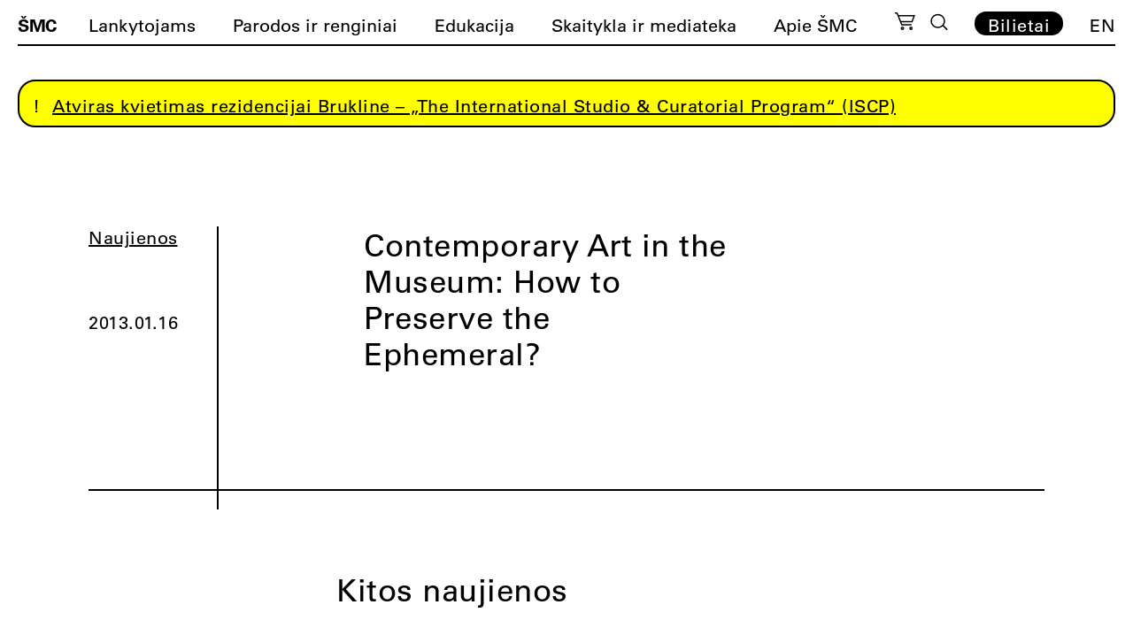

--- FILE ---
content_type: text/html; charset=UTF-8
request_url: https://cac.lt/skaityklos-irasas/contemporary-art-in-the-museum-how-to-preserve-the-ephemeral/
body_size: 17950
content:
<!doctype html><html lang="lt-LT"><head><script data-no-optimize="1">var litespeed_docref=sessionStorage.getItem("litespeed_docref");litespeed_docref&&(Object.defineProperty(document,"referrer",{get:function(){return litespeed_docref}}),sessionStorage.removeItem("litespeed_docref"));</script> <meta charset="UTF-8"><meta name="viewport" content="width=device-width, initial-scale=1"><meta name="verify-paysera" content="541337b237ed3020567d774586aec614"><link rel="profile" href="https://gmpg.org/xfn/11"><link rel="apple-touch-icon" sizes="180x180" href="https://cac.lt/wp-content/themes/cac/favicon/lt/apple-touch-icon.png"><link rel="icon" type="image/png" sizes="32x32" href="https://cac.lt/wp-content/themes/cac/favicon/lt/favicon-32x32.png"><link rel="icon" type="image/png" sizes="16x16" href="https://cac.lt/wp-content/themes/cac/favicon/lt/favicon-16x16.png"><link rel="manifest" href="https://cac.lt/wp-content/themes/cac/favicon/lt/site.webmanifest"><link rel="mask-icon" href="https://cac.lt/wp-content/themes/cac/favicon/lt/safari-pinned-tab.svg" color="#5bbad5"><meta name="msapplication-TileColor" content="#ffffff"><meta name="theme-color" content="#ffffff"><meta name='robots' content='index, follow, max-image-preview:large, max-snippet:-1, max-video-preview:-1' /><link rel="alternate" href="https://cac.lt/skaityklos-irasas/contemporary-art-in-the-museum-how-to-preserve-the-ephemeral/" hreflang="lt" /><link rel="alternate" href="https://cac.lt/en/skaityklos-irasas/contemporary-art-in-the-museum-how-to-preserve-the-ephemeral/" hreflang="en" /><title>Contemporary Art in the Museum: How to Preserve the Ephemeral?</title><link rel="canonical" href="https://cac.lt/skaityklos-irasas/contemporary-art-in-the-museum-how-to-preserve-the-ephemeral/" /><meta property="og:locale" content="lt_LT" /><meta property="og:locale:alternate" content="en_US" /><meta property="og:type" content="article" /><meta property="og:title" content="Contemporary Art in the Museum: How to Preserve the Ephemeral?" /><meta property="og:url" content="https://cac.lt/skaityklos-irasas/contemporary-art-in-the-museum-how-to-preserve-the-ephemeral/" /><meta property="og:site_name" content="ŠMC" /><meta name="twitter:card" content="summary_large_image" /> <script type="application/ld+json" class="yoast-schema-graph">{"@context":"https://schema.org","@graph":[{"@type":"WebPage","@id":"https://cac.lt/skaityklos-irasas/contemporary-art-in-the-museum-how-to-preserve-the-ephemeral/","url":"https://cac.lt/skaityklos-irasas/contemporary-art-in-the-museum-how-to-preserve-the-ephemeral/","name":"Contemporary Art in the Museum: How to Preserve the Ephemeral?","isPartOf":{"@id":"https://cac.lt/#website"},"datePublished":"2013-01-16T11:09:21+00:00","breadcrumb":{"@id":"https://cac.lt/skaityklos-irasas/contemporary-art-in-the-museum-how-to-preserve-the-ephemeral/#breadcrumb"},"inLanguage":"lt-LT","potentialAction":[{"@type":"ReadAction","target":["https://cac.lt/skaityklos-irasas/contemporary-art-in-the-museum-how-to-preserve-the-ephemeral/"]}]},{"@type":"BreadcrumbList","@id":"https://cac.lt/skaityklos-irasas/contemporary-art-in-the-museum-how-to-preserve-the-ephemeral/#breadcrumb","itemListElement":[{"@type":"ListItem","position":1,"name":"Home","item":"https://cac.lt/"},{"@type":"ListItem","position":2,"name":"Skaityklos katalogas","item":"https://cac.lt/skaityklos-irasas/"},{"@type":"ListItem","position":3,"name":"Contemporary Art in the Museum: How to Preserve the Ephemeral?"}]},{"@type":"WebSite","@id":"https://cac.lt/#website","url":"https://cac.lt/","name":"ŠMC","description":"Šiuolaikinio meno centras","potentialAction":[{"@type":"SearchAction","target":{"@type":"EntryPoint","urlTemplate":"https://cac.lt/?s={search_term_string}"},"query-input":{"@type":"PropertyValueSpecification","valueRequired":true,"valueName":"search_term_string"}}],"inLanguage":"lt-LT"}]}</script> <link rel='dns-prefetch' href='//cdnjs.cloudflare.com' /><link rel="alternate" title="oEmbed (JSON)" type="application/json+oembed" href="https://cac.lt/wp-json/oembed/1.0/embed?url=https%3A%2F%2Fcac.lt%2Fskaityklos-irasas%2Fcontemporary-art-in-the-museum-how-to-preserve-the-ephemeral%2F" /><link rel="alternate" title="oEmbed (XML)" type="text/xml+oembed" href="https://cac.lt/wp-json/oembed/1.0/embed?url=https%3A%2F%2Fcac.lt%2Fskaityklos-irasas%2Fcontemporary-art-in-the-museum-how-to-preserve-the-ephemeral%2F&#038;format=xml" /><style id='wp-img-auto-sizes-contain-inline-css'>img:is([sizes=auto i],[sizes^="auto," i]){contain-intrinsic-size:3000px 1500px}
/*# sourceURL=wp-img-auto-sizes-contain-inline-css */</style><link data-optimized="2" rel="stylesheet" href="https://cac.lt/wp-content/litespeed/css/a9de40dffcb9e81e12770fdb22f2bda5.css?ver=2ced1" /><style id='classic-theme-styles-inline-css'>/*! This file is auto-generated */
.wp-block-button__link{color:#fff;background-color:#32373c;border-radius:9999px;box-shadow:none;text-decoration:none;padding:calc(.667em + 2px) calc(1.333em + 2px);font-size:1.125em}.wp-block-file__button{background:#32373c;color:#fff;text-decoration:none}
/*# sourceURL=/wp-includes/css/classic-themes.min.css */</style><style id='woocommerce-inline-inline-css'>.woocommerce form .form-row .required { visibility: visible; }
/*# sourceURL=woocommerce-inline-inline-css */</style><link rel='stylesheet' id='select2css-css' href='//cdnjs.cloudflare.com/ajax/libs/select2/4.0.7/css/select2.css' media='all' /><style id='moove_gdpr_frontend-inline-css'>#moove_gdpr_cookie_info_bar .moove-gdpr-info-bar-container .moove-gdpr-info-bar-content a.mgbutton.moove-gdpr-infobar-reject-btn, 
				#moove_gdpr_cookie_info_bar .moove-gdpr-info-bar-container .moove-gdpr-info-bar-content button.mgbutton.moove-gdpr-infobar-reject-btn {
					background-color: transparent;
					box-shadow: inset 0 0 0 1px currentColor;
					opacity: .7;
					color: #202020;
				}

				#moove_gdpr_cookie_info_bar .moove-gdpr-info-bar-container .moove-gdpr-info-bar-content a.mgbutton.moove-gdpr-infobar-reject-btn:hover, 
				#moove_gdpr_cookie_info_bar .moove-gdpr-info-bar-container .moove-gdpr-info-bar-content button.mgbutton.moove-gdpr-infobar-reject-btn:hover {
					background-color: #202020;
					box-shadow: none;
					color: #fff;
					opacity: 1;
				}

				#moove_gdpr_cookie_info_bar:not(.gdpr-full-screen-infobar).moove-gdpr-dark-scheme .moove-gdpr-info-bar-container .moove-gdpr-info-bar-content a.mgbutton.moove-gdpr-infobar-reject-btn, #moove_gdpr_cookie_info_bar:not(.gdpr-full-screen-infobar).moove-gdpr-dark-scheme .moove-gdpr-info-bar-container .moove-gdpr-info-bar-content button.mgbutton.moove-gdpr-infobar-reject-btn {
					background-color: transparent;
					box-shadow: inset 0 0 0 1px currentColor;
					opacity: .7;
					color: #fff;
				}

				#moove_gdpr_cookie_info_bar:not(.gdpr-full-screen-infobar).moove-gdpr-dark-scheme .moove-gdpr-info-bar-container .moove-gdpr-info-bar-content a.mgbutton.moove-gdpr-infobar-reject-btn:hover, #moove_gdpr_cookie_info_bar:not(.gdpr-full-screen-infobar).moove-gdpr-dark-scheme .moove-gdpr-info-bar-container .moove-gdpr-info-bar-content button.mgbutton.moove-gdpr-infobar-reject-btn:hover {
					box-shadow: none;
					opacity: 1;
					color: #202020;
					background-color: #fff;
				}
							#moove_gdpr_cookie_modal .moove-gdpr-modal-content .moove-gdpr-tab-main h3.tab-title, 
				#moove_gdpr_cookie_modal .moove-gdpr-modal-content .moove-gdpr-tab-main span.tab-title,
				#moove_gdpr_cookie_modal .moove-gdpr-modal-content .moove-gdpr-modal-left-content #moove-gdpr-menu li a, 
				#moove_gdpr_cookie_modal .moove-gdpr-modal-content .moove-gdpr-modal-left-content #moove-gdpr-menu li button,
				#moove_gdpr_cookie_modal .moove-gdpr-modal-content .moove-gdpr-modal-left-content .moove-gdpr-branding-cnt a,
				#moove_gdpr_cookie_modal .moove-gdpr-modal-content .moove-gdpr-modal-footer-content .moove-gdpr-button-holder a.mgbutton, 
				#moove_gdpr_cookie_modal .moove-gdpr-modal-content .moove-gdpr-modal-footer-content .moove-gdpr-button-holder button.mgbutton,
				#moove_gdpr_cookie_modal .cookie-switch .cookie-slider:after, 
				#moove_gdpr_cookie_modal .cookie-switch .slider:after, 
				#moove_gdpr_cookie_modal .switch .cookie-slider:after, 
				#moove_gdpr_cookie_modal .switch .slider:after,
				#moove_gdpr_cookie_info_bar .moove-gdpr-info-bar-container .moove-gdpr-info-bar-content p, 
				#moove_gdpr_cookie_info_bar .moove-gdpr-info-bar-container .moove-gdpr-info-bar-content p a,
				#moove_gdpr_cookie_info_bar .moove-gdpr-info-bar-container .moove-gdpr-info-bar-content a.mgbutton, 
				#moove_gdpr_cookie_info_bar .moove-gdpr-info-bar-container .moove-gdpr-info-bar-content button.mgbutton,
				#moove_gdpr_cookie_modal .moove-gdpr-modal-content .moove-gdpr-tab-main .moove-gdpr-tab-main-content h1, 
				#moove_gdpr_cookie_modal .moove-gdpr-modal-content .moove-gdpr-tab-main .moove-gdpr-tab-main-content h2, 
				#moove_gdpr_cookie_modal .moove-gdpr-modal-content .moove-gdpr-tab-main .moove-gdpr-tab-main-content h3, 
				#moove_gdpr_cookie_modal .moove-gdpr-modal-content .moove-gdpr-tab-main .moove-gdpr-tab-main-content h4, 
				#moove_gdpr_cookie_modal .moove-gdpr-modal-content .moove-gdpr-tab-main .moove-gdpr-tab-main-content h5, 
				#moove_gdpr_cookie_modal .moove-gdpr-modal-content .moove-gdpr-tab-main .moove-gdpr-tab-main-content h6,
				#moove_gdpr_cookie_modal .moove-gdpr-modal-content.moove_gdpr_modal_theme_v2 .moove-gdpr-modal-title .tab-title,
				#moove_gdpr_cookie_modal .moove-gdpr-modal-content.moove_gdpr_modal_theme_v2 .moove-gdpr-tab-main h3.tab-title, 
				#moove_gdpr_cookie_modal .moove-gdpr-modal-content.moove_gdpr_modal_theme_v2 .moove-gdpr-tab-main span.tab-title,
				#moove_gdpr_cookie_modal .moove-gdpr-modal-content.moove_gdpr_modal_theme_v2 .moove-gdpr-branding-cnt a {
					font-weight: inherit				}
			#moove_gdpr_cookie_modal,#moove_gdpr_cookie_info_bar,.gdpr_cookie_settings_shortcode_content{font-family:&#039;UniversLTPro-55Roman&#039;,Helvetica,sans-serif;}#moove_gdpr_save_popup_settings_button{background-color:#373737;color:#fff}#moove_gdpr_save_popup_settings_button:hover{background-color:#000}#moove_gdpr_cookie_info_bar .moove-gdpr-info-bar-container .moove-gdpr-info-bar-content a.mgbutton,#moove_gdpr_cookie_info_bar .moove-gdpr-info-bar-container .moove-gdpr-info-bar-content button.mgbutton{background-color:#fff}#moove_gdpr_cookie_modal .moove-gdpr-modal-content .moove-gdpr-modal-footer-content .moove-gdpr-button-holder a.mgbutton,#moove_gdpr_cookie_modal .moove-gdpr-modal-content .moove-gdpr-modal-footer-content .moove-gdpr-button-holder button.mgbutton,.gdpr_cookie_settings_shortcode_content .gdpr-shr-button.button-green{background-color:#fff;border-color:#fff}#moove_gdpr_cookie_modal .moove-gdpr-modal-content .moove-gdpr-modal-footer-content .moove-gdpr-button-holder a.mgbutton:hover,#moove_gdpr_cookie_modal .moove-gdpr-modal-content .moove-gdpr-modal-footer-content .moove-gdpr-button-holder button.mgbutton:hover,.gdpr_cookie_settings_shortcode_content .gdpr-shr-button.button-green:hover{background-color:#fff;color:#fff}#moove_gdpr_cookie_modal .moove-gdpr-modal-content .moove-gdpr-modal-close i,#moove_gdpr_cookie_modal .moove-gdpr-modal-content .moove-gdpr-modal-close span.gdpr-icon{background-color:#fff;border:1px solid #fff}#moove_gdpr_cookie_info_bar span.moove-gdpr-infobar-allow-all.focus-g,#moove_gdpr_cookie_info_bar span.moove-gdpr-infobar-allow-all:focus,#moove_gdpr_cookie_info_bar button.moove-gdpr-infobar-allow-all.focus-g,#moove_gdpr_cookie_info_bar button.moove-gdpr-infobar-allow-all:focus,#moove_gdpr_cookie_info_bar span.moove-gdpr-infobar-reject-btn.focus-g,#moove_gdpr_cookie_info_bar span.moove-gdpr-infobar-reject-btn:focus,#moove_gdpr_cookie_info_bar button.moove-gdpr-infobar-reject-btn.focus-g,#moove_gdpr_cookie_info_bar button.moove-gdpr-infobar-reject-btn:focus,#moove_gdpr_cookie_info_bar span.change-settings-button.focus-g,#moove_gdpr_cookie_info_bar span.change-settings-button:focus,#moove_gdpr_cookie_info_bar button.change-settings-button.focus-g,#moove_gdpr_cookie_info_bar button.change-settings-button:focus{-webkit-box-shadow:0 0 1px 3px #fff;-moz-box-shadow:0 0 1px 3px #fff;box-shadow:0 0 1px 3px #fff}#moove_gdpr_cookie_modal .moove-gdpr-modal-content .moove-gdpr-modal-close i:hover,#moove_gdpr_cookie_modal .moove-gdpr-modal-content .moove-gdpr-modal-close span.gdpr-icon:hover,#moove_gdpr_cookie_info_bar span[data-href]>u.change-settings-button{color:#fff}#moove_gdpr_cookie_modal .moove-gdpr-modal-content .moove-gdpr-modal-left-content #moove-gdpr-menu li.menu-item-selected a span.gdpr-icon,#moove_gdpr_cookie_modal .moove-gdpr-modal-content .moove-gdpr-modal-left-content #moove-gdpr-menu li.menu-item-selected button span.gdpr-icon{color:inherit}#moove_gdpr_cookie_modal .moove-gdpr-modal-content .moove-gdpr-modal-left-content #moove-gdpr-menu li a span.gdpr-icon,#moove_gdpr_cookie_modal .moove-gdpr-modal-content .moove-gdpr-modal-left-content #moove-gdpr-menu li button span.gdpr-icon{color:inherit}#moove_gdpr_cookie_modal .gdpr-acc-link{line-height:0;font-size:0;color:transparent;position:absolute}#moove_gdpr_cookie_modal .moove-gdpr-modal-content .moove-gdpr-modal-close:hover i,#moove_gdpr_cookie_modal .moove-gdpr-modal-content .moove-gdpr-modal-left-content #moove-gdpr-menu li a,#moove_gdpr_cookie_modal .moove-gdpr-modal-content .moove-gdpr-modal-left-content #moove-gdpr-menu li button,#moove_gdpr_cookie_modal .moove-gdpr-modal-content .moove-gdpr-modal-left-content #moove-gdpr-menu li button i,#moove_gdpr_cookie_modal .moove-gdpr-modal-content .moove-gdpr-modal-left-content #moove-gdpr-menu li a i,#moove_gdpr_cookie_modal .moove-gdpr-modal-content .moove-gdpr-tab-main .moove-gdpr-tab-main-content a:hover,#moove_gdpr_cookie_info_bar.moove-gdpr-dark-scheme .moove-gdpr-info-bar-container .moove-gdpr-info-bar-content a.mgbutton:hover,#moove_gdpr_cookie_info_bar.moove-gdpr-dark-scheme .moove-gdpr-info-bar-container .moove-gdpr-info-bar-content button.mgbutton:hover,#moove_gdpr_cookie_info_bar.moove-gdpr-dark-scheme .moove-gdpr-info-bar-container .moove-gdpr-info-bar-content a:hover,#moove_gdpr_cookie_info_bar.moove-gdpr-dark-scheme .moove-gdpr-info-bar-container .moove-gdpr-info-bar-content button:hover,#moove_gdpr_cookie_info_bar.moove-gdpr-dark-scheme .moove-gdpr-info-bar-container .moove-gdpr-info-bar-content span.change-settings-button:hover,#moove_gdpr_cookie_info_bar.moove-gdpr-dark-scheme .moove-gdpr-info-bar-container .moove-gdpr-info-bar-content button.change-settings-button:hover,#moove_gdpr_cookie_info_bar.moove-gdpr-dark-scheme .moove-gdpr-info-bar-container .moove-gdpr-info-bar-content u.change-settings-button:hover,#moove_gdpr_cookie_info_bar span[data-href]>u.change-settings-button,#moove_gdpr_cookie_info_bar.moove-gdpr-dark-scheme .moove-gdpr-info-bar-container .moove-gdpr-info-bar-content a.mgbutton.focus-g,#moove_gdpr_cookie_info_bar.moove-gdpr-dark-scheme .moove-gdpr-info-bar-container .moove-gdpr-info-bar-content button.mgbutton.focus-g,#moove_gdpr_cookie_info_bar.moove-gdpr-dark-scheme .moove-gdpr-info-bar-container .moove-gdpr-info-bar-content a.focus-g,#moove_gdpr_cookie_info_bar.moove-gdpr-dark-scheme .moove-gdpr-info-bar-container .moove-gdpr-info-bar-content button.focus-g,#moove_gdpr_cookie_info_bar.moove-gdpr-dark-scheme .moove-gdpr-info-bar-container .moove-gdpr-info-bar-content a.mgbutton:focus,#moove_gdpr_cookie_info_bar.moove-gdpr-dark-scheme .moove-gdpr-info-bar-container .moove-gdpr-info-bar-content button.mgbutton:focus,#moove_gdpr_cookie_info_bar.moove-gdpr-dark-scheme .moove-gdpr-info-bar-container .moove-gdpr-info-bar-content a:focus,#moove_gdpr_cookie_info_bar.moove-gdpr-dark-scheme .moove-gdpr-info-bar-container .moove-gdpr-info-bar-content button:focus,#moove_gdpr_cookie_info_bar.moove-gdpr-dark-scheme .moove-gdpr-info-bar-container .moove-gdpr-info-bar-content span.change-settings-button.focus-g,span.change-settings-button:focus,button.change-settings-button.focus-g,button.change-settings-button:focus,#moove_gdpr_cookie_info_bar.moove-gdpr-dark-scheme .moove-gdpr-info-bar-container .moove-gdpr-info-bar-content u.change-settings-button.focus-g,#moove_gdpr_cookie_info_bar.moove-gdpr-dark-scheme .moove-gdpr-info-bar-container .moove-gdpr-info-bar-content u.change-settings-button:focus{color:#fff}#moove_gdpr_cookie_modal .moove-gdpr-branding.focus-g span,#moove_gdpr_cookie_modal .moove-gdpr-modal-content .moove-gdpr-tab-main a.focus-g,#moove_gdpr_cookie_modal .moove-gdpr-modal-content .moove-gdpr-tab-main .gdpr-cd-details-toggle.focus-g{color:#fff}#moove_gdpr_cookie_modal.gdpr_lightbox-hide{display:none}
/*# sourceURL=moove_gdpr_frontend-inline-css */</style> <script type="litespeed/javascript" data-src="https://cac.lt/wp-includes/js/jquery/jquery.min.js" id="jquery-core-js"></script> <script id="wc-add-to-cart-js-extra" type="litespeed/javascript">var wc_add_to_cart_params={"ajax_url":"/wp-admin/admin-ajax.php","wc_ajax_url":"/?wc-ajax=%%endpoint%%","i18n_view_cart":"Per\u017ei\u016br\u0117ti krep\u0161el\u012f","cart_url":"https://cac.lt/krepselis/","is_cart":"","cart_redirect_after_add":"yes"}</script> <script id="woocommerce-js-extra" type="litespeed/javascript">var woocommerce_params={"ajax_url":"/wp-admin/admin-ajax.php","wc_ajax_url":"/?wc-ajax=%%endpoint%%","i18n_password_show":"Rodyti slapta\u017eod\u012f","i18n_password_hide":"Sl\u0117pti slapta\u017eod\u012f"}</script> <link rel="https://api.w.org/" href="https://cac.lt/wp-json/" /><link rel="alternate" title="JSON" type="application/json" href="https://cac.lt/wp-json/wp/v2/reading-room-entry/10032" /><link rel='shortlink' href='https://cac.lt/?p=10032' />
<noscript><style>.woocommerce-product-gallery{ opacity: 1 !important; }</style></noscript> <script type="litespeed/javascript" data-src="https://code.jquery.com/jquery-3.5.1.min.js" integrity="sha256-9/aliU8dGd2tb6OSsuzixeV4y/faTqgFtohetphbbj0=" crossorigin="anonymous"></script> <script type="litespeed/javascript" data-src="https://cdn.jsdelivr.net/npm/js-cookie@3.0.1/dist/js.cookie.min.js"></script> <script type="litespeed/javascript" data-src="https://unpkg.com/imagesloaded@4/imagesloaded.pkgd.min.js"></script> <script src="https://www.google.com/recaptcha/api.js?onload=onloadCallback&render=explicit" async defer></script>  <script type="litespeed/javascript" data-src="https://www.googletagmanager.com/gtag/js?id=G-00G9T8MFTK"></script> <script type="litespeed/javascript">window.dataLayer=window.dataLayer||[];function gtag(){dataLayer.push(arguments)}
gtag('js',new Date());gtag('config','G-00G9T8MFTK')</script>  <script type="litespeed/javascript">!function(f,b,e,v,n,t,s){if(f.fbq)return;n=f.fbq=function(){n.callMethod?n.callMethod.apply(n,arguments):n.queue.push(arguments)};if(!f._fbq)f._fbq=n;n.push=n;n.loaded=!0;n.version='2.0';n.queue=[];t=b.createElement(e);t.async=!0;t.src=v;s=b.getElementsByTagName(e)[0];s.parentNode.insertBefore(t,s)}(window,document,'script','https://connect.facebook.net/en_US/fbevents.js');fbq('init','630470983441364');fbq('track','PageView')</script> <noscript><img height="1" width="1" style="display:none"
src="https://www.facebook.com/tr?id=630470983441364&ev=PageView&noscript=1"
/></noscript>
 <script type="litespeed/javascript">(function(w,d,s,l,i){w[l]=w[l]||[];w[l].push({'gtm.start':new Date().getTime(),event:'gtm.js'});var f=d.getElementsByTagName(s)[0],j=d.createElement(s),dl=l!='dataLayer'?'&l='+l:'';j.async=!0;j.src='https://www.googletagmanager.com/gtm.js?id='+i+dl;f.parentNode.insertBefore(j,f)})(window,document,'script','dataLayer','GTM-N9DP3WJK')</script> <style>.lang-item-de{display: none;}</style><style id='global-styles-inline-css'>:root{--wp--preset--aspect-ratio--square: 1;--wp--preset--aspect-ratio--4-3: 4/3;--wp--preset--aspect-ratio--3-4: 3/4;--wp--preset--aspect-ratio--3-2: 3/2;--wp--preset--aspect-ratio--2-3: 2/3;--wp--preset--aspect-ratio--16-9: 16/9;--wp--preset--aspect-ratio--9-16: 9/16;--wp--preset--color--black: #000000;--wp--preset--color--cyan-bluish-gray: #abb8c3;--wp--preset--color--white: #ffffff;--wp--preset--color--pale-pink: #f78da7;--wp--preset--color--vivid-red: #cf2e2e;--wp--preset--color--luminous-vivid-orange: #ff6900;--wp--preset--color--luminous-vivid-amber: #fcb900;--wp--preset--color--light-green-cyan: #7bdcb5;--wp--preset--color--vivid-green-cyan: #00d084;--wp--preset--color--pale-cyan-blue: #8ed1fc;--wp--preset--color--vivid-cyan-blue: #0693e3;--wp--preset--color--vivid-purple: #9b51e0;--wp--preset--gradient--vivid-cyan-blue-to-vivid-purple: linear-gradient(135deg,rgb(6,147,227) 0%,rgb(155,81,224) 100%);--wp--preset--gradient--light-green-cyan-to-vivid-green-cyan: linear-gradient(135deg,rgb(122,220,180) 0%,rgb(0,208,130) 100%);--wp--preset--gradient--luminous-vivid-amber-to-luminous-vivid-orange: linear-gradient(135deg,rgb(252,185,0) 0%,rgb(255,105,0) 100%);--wp--preset--gradient--luminous-vivid-orange-to-vivid-red: linear-gradient(135deg,rgb(255,105,0) 0%,rgb(207,46,46) 100%);--wp--preset--gradient--very-light-gray-to-cyan-bluish-gray: linear-gradient(135deg,rgb(238,238,238) 0%,rgb(169,184,195) 100%);--wp--preset--gradient--cool-to-warm-spectrum: linear-gradient(135deg,rgb(74,234,220) 0%,rgb(151,120,209) 20%,rgb(207,42,186) 40%,rgb(238,44,130) 60%,rgb(251,105,98) 80%,rgb(254,248,76) 100%);--wp--preset--gradient--blush-light-purple: linear-gradient(135deg,rgb(255,206,236) 0%,rgb(152,150,240) 100%);--wp--preset--gradient--blush-bordeaux: linear-gradient(135deg,rgb(254,205,165) 0%,rgb(254,45,45) 50%,rgb(107,0,62) 100%);--wp--preset--gradient--luminous-dusk: linear-gradient(135deg,rgb(255,203,112) 0%,rgb(199,81,192) 50%,rgb(65,88,208) 100%);--wp--preset--gradient--pale-ocean: linear-gradient(135deg,rgb(255,245,203) 0%,rgb(182,227,212) 50%,rgb(51,167,181) 100%);--wp--preset--gradient--electric-grass: linear-gradient(135deg,rgb(202,248,128) 0%,rgb(113,206,126) 100%);--wp--preset--gradient--midnight: linear-gradient(135deg,rgb(2,3,129) 0%,rgb(40,116,252) 100%);--wp--preset--font-size--small: 13px;--wp--preset--font-size--medium: 20px;--wp--preset--font-size--large: 36px;--wp--preset--font-size--x-large: 42px;--wp--preset--spacing--20: 0.44rem;--wp--preset--spacing--30: 0.67rem;--wp--preset--spacing--40: 1rem;--wp--preset--spacing--50: 1.5rem;--wp--preset--spacing--60: 2.25rem;--wp--preset--spacing--70: 3.38rem;--wp--preset--spacing--80: 5.06rem;--wp--preset--shadow--natural: 6px 6px 9px rgba(0, 0, 0, 0.2);--wp--preset--shadow--deep: 12px 12px 50px rgba(0, 0, 0, 0.4);--wp--preset--shadow--sharp: 6px 6px 0px rgba(0, 0, 0, 0.2);--wp--preset--shadow--outlined: 6px 6px 0px -3px rgb(255, 255, 255), 6px 6px rgb(0, 0, 0);--wp--preset--shadow--crisp: 6px 6px 0px rgb(0, 0, 0);}:where(.is-layout-flex){gap: 0.5em;}:where(.is-layout-grid){gap: 0.5em;}body .is-layout-flex{display: flex;}.is-layout-flex{flex-wrap: wrap;align-items: center;}.is-layout-flex > :is(*, div){margin: 0;}body .is-layout-grid{display: grid;}.is-layout-grid > :is(*, div){margin: 0;}:where(.wp-block-columns.is-layout-flex){gap: 2em;}:where(.wp-block-columns.is-layout-grid){gap: 2em;}:where(.wp-block-post-template.is-layout-flex){gap: 1.25em;}:where(.wp-block-post-template.is-layout-grid){gap: 1.25em;}.has-black-color{color: var(--wp--preset--color--black) !important;}.has-cyan-bluish-gray-color{color: var(--wp--preset--color--cyan-bluish-gray) !important;}.has-white-color{color: var(--wp--preset--color--white) !important;}.has-pale-pink-color{color: var(--wp--preset--color--pale-pink) !important;}.has-vivid-red-color{color: var(--wp--preset--color--vivid-red) !important;}.has-luminous-vivid-orange-color{color: var(--wp--preset--color--luminous-vivid-orange) !important;}.has-luminous-vivid-amber-color{color: var(--wp--preset--color--luminous-vivid-amber) !important;}.has-light-green-cyan-color{color: var(--wp--preset--color--light-green-cyan) !important;}.has-vivid-green-cyan-color{color: var(--wp--preset--color--vivid-green-cyan) !important;}.has-pale-cyan-blue-color{color: var(--wp--preset--color--pale-cyan-blue) !important;}.has-vivid-cyan-blue-color{color: var(--wp--preset--color--vivid-cyan-blue) !important;}.has-vivid-purple-color{color: var(--wp--preset--color--vivid-purple) !important;}.has-black-background-color{background-color: var(--wp--preset--color--black) !important;}.has-cyan-bluish-gray-background-color{background-color: var(--wp--preset--color--cyan-bluish-gray) !important;}.has-white-background-color{background-color: var(--wp--preset--color--white) !important;}.has-pale-pink-background-color{background-color: var(--wp--preset--color--pale-pink) !important;}.has-vivid-red-background-color{background-color: var(--wp--preset--color--vivid-red) !important;}.has-luminous-vivid-orange-background-color{background-color: var(--wp--preset--color--luminous-vivid-orange) !important;}.has-luminous-vivid-amber-background-color{background-color: var(--wp--preset--color--luminous-vivid-amber) !important;}.has-light-green-cyan-background-color{background-color: var(--wp--preset--color--light-green-cyan) !important;}.has-vivid-green-cyan-background-color{background-color: var(--wp--preset--color--vivid-green-cyan) !important;}.has-pale-cyan-blue-background-color{background-color: var(--wp--preset--color--pale-cyan-blue) !important;}.has-vivid-cyan-blue-background-color{background-color: var(--wp--preset--color--vivid-cyan-blue) !important;}.has-vivid-purple-background-color{background-color: var(--wp--preset--color--vivid-purple) !important;}.has-black-border-color{border-color: var(--wp--preset--color--black) !important;}.has-cyan-bluish-gray-border-color{border-color: var(--wp--preset--color--cyan-bluish-gray) !important;}.has-white-border-color{border-color: var(--wp--preset--color--white) !important;}.has-pale-pink-border-color{border-color: var(--wp--preset--color--pale-pink) !important;}.has-vivid-red-border-color{border-color: var(--wp--preset--color--vivid-red) !important;}.has-luminous-vivid-orange-border-color{border-color: var(--wp--preset--color--luminous-vivid-orange) !important;}.has-luminous-vivid-amber-border-color{border-color: var(--wp--preset--color--luminous-vivid-amber) !important;}.has-light-green-cyan-border-color{border-color: var(--wp--preset--color--light-green-cyan) !important;}.has-vivid-green-cyan-border-color{border-color: var(--wp--preset--color--vivid-green-cyan) !important;}.has-pale-cyan-blue-border-color{border-color: var(--wp--preset--color--pale-cyan-blue) !important;}.has-vivid-cyan-blue-border-color{border-color: var(--wp--preset--color--vivid-cyan-blue) !important;}.has-vivid-purple-border-color{border-color: var(--wp--preset--color--vivid-purple) !important;}.has-vivid-cyan-blue-to-vivid-purple-gradient-background{background: var(--wp--preset--gradient--vivid-cyan-blue-to-vivid-purple) !important;}.has-light-green-cyan-to-vivid-green-cyan-gradient-background{background: var(--wp--preset--gradient--light-green-cyan-to-vivid-green-cyan) !important;}.has-luminous-vivid-amber-to-luminous-vivid-orange-gradient-background{background: var(--wp--preset--gradient--luminous-vivid-amber-to-luminous-vivid-orange) !important;}.has-luminous-vivid-orange-to-vivid-red-gradient-background{background: var(--wp--preset--gradient--luminous-vivid-orange-to-vivid-red) !important;}.has-very-light-gray-to-cyan-bluish-gray-gradient-background{background: var(--wp--preset--gradient--very-light-gray-to-cyan-bluish-gray) !important;}.has-cool-to-warm-spectrum-gradient-background{background: var(--wp--preset--gradient--cool-to-warm-spectrum) !important;}.has-blush-light-purple-gradient-background{background: var(--wp--preset--gradient--blush-light-purple) !important;}.has-blush-bordeaux-gradient-background{background: var(--wp--preset--gradient--blush-bordeaux) !important;}.has-luminous-dusk-gradient-background{background: var(--wp--preset--gradient--luminous-dusk) !important;}.has-pale-ocean-gradient-background{background: var(--wp--preset--gradient--pale-ocean) !important;}.has-electric-grass-gradient-background{background: var(--wp--preset--gradient--electric-grass) !important;}.has-midnight-gradient-background{background: var(--wp--preset--gradient--midnight) !important;}.has-small-font-size{font-size: var(--wp--preset--font-size--small) !important;}.has-medium-font-size{font-size: var(--wp--preset--font-size--medium) !important;}.has-large-font-size{font-size: var(--wp--preset--font-size--large) !important;}.has-x-large-font-size{font-size: var(--wp--preset--font-size--x-large) !important;}
/*# sourceURL=global-styles-inline-css */</style></head><body class="wp-singular reading-room-entry-template-default single single-reading-room-entry postid-10032 wp-theme-cac theme-cac woocommerce-no-js"><search class="search-container"><form role="search" method="get" class="search-form" action="https://cac.lt/"><div class="search-form-container">
<span class="screen-reader-text">Ieškoti:</span>
<input type="text" class="search-field"
placeholder="Ieškoti"
value="" name="s"
title="Ieškoti cac.lt svetainėje" autocomplete="off" />
<input type="submit" class="search-submit"
value="Paieška" /><div class="search-options"><fieldset><div class="search-option">
<input type="checkbox" id="sitewide-search" name="post_type" value="all" checked>
<label for="sitewide-search">Visos kategorijos</label></div><div class="search-option">
<input type="checkbox" id="exhibition-search" name="post_type" value="exhibition">
<label for="exhibition-search">Parodos</label></div><div class="search-option">
<input type="checkbox" id="event-search" name="post_type" value="event">
<label for="event-search">Renginiai</label></div><div class="search-option">
<input type="checkbox" id="news-search" name="post_type" value="post">
<label for="news-search">Naujienos</label></div><div class="search-option">
<input type="checkbox" id="reading-room-search" name="post_type" value="reading-room-entry">
<label for="reading-room-search">Skaityklos katalogas</label></div></fieldset></div></div></form>
</search><header id="masthead" class="site-header"><div class="site-header-inner">
<a href="#main" class="skip">Pereiti į turinį</a><div class="site-branding"><div class="site-name">
<a href="https://cac.lt/" rel="home">ŠMC</a></div></div><nav id="site-navigation-desktop" class="main-navigation"><ul id="menu-pagrindinis-meniu" class="main-menu"><li id="menu-item-6034" class="menu-item menu-item-type-custom menu-item-object-custom menu-item-has-children menu-item-6034 has-children"><button type="button" id="submenu-button-6034" class="menu-item-button" aria-haspopup="true" tabindex="0" aria-expanded="false" aria-controls="sub-menu-6034">Lankytojams</button><ul class="sub-menu" role="menu" id="sub-menu-6034"><li id="menu-item-139" class="menu-item menu-item-type-post_type menu-item-object-page menu-item-139"><a href="https://cac.lt/lankytojams/bilietai-ir-informacija/" tabindex="-1">Bilietai ir informacija</a></li><li id="menu-item-16794" class="menu-item menu-item-type-post_type menu-item-object-page menu-item-16794"><a href="https://cac.lt/lankytojams/zmonems-su-negalia/" tabindex="-1">Prieinamumas</a></li><li id="menu-item-123" class="menu-item menu-item-type-post_type menu-item-object-page menu-item-123"><a href="https://cac.lt/apie-smc/naujienos/" tabindex="-1">Naujienos</a></li><li id="menu-item-6015" class="menu-item menu-item-type-post_type menu-item-object-page menu-item-6015"><a href="https://cac.lt/lankytojams/el-parduotuve/" tabindex="-1">El. parduotuvė</a></li><li id="menu-item-141" class="menu-item menu-item-type-post_type menu-item-object-page menu-item-141"><a href="https://cac.lt/lankytojams/smc-kavine/" tabindex="-1">ŠMC kavinė</a></li></ul></li><li id="menu-item-6035" class="menu-item menu-item-type-custom menu-item-object-custom menu-item-has-children menu-item-6035 has-children"><button type="button" id="submenu-button-6035" class="menu-item-button" aria-haspopup="true" tabindex="0" aria-expanded="false" aria-controls="sub-menu-6035">Parodos ir renginiai</button><ul class="sub-menu" role="menu" id="sub-menu-6035"><li id="menu-item-145" class="menu-item menu-item-type-post_type menu-item-object-page menu-item-145"><a href="https://cac.lt/parodos-ir-renginiai/parodos/" tabindex="-1">Parodos</a></li><li id="menu-item-146" class="menu-item menu-item-type-post_type menu-item-object-page menu-item-146"><a href="https://cac.lt/parodos-ir-renginiai/renginiai/" tabindex="-1">Renginiai</a></li><li id="menu-item-147" class="menu-item menu-item-type-post_type menu-item-object-page menu-item-147"><a href="https://cac.lt/parodos-ir-renginiai/skulpturu-kiemas/" tabindex="-1">Skulptūrų kiemas</a></li><li id="menu-item-143" class="menu-item menu-item-type-post_type menu-item-object-page menu-item-143"><a href="https://cac.lt/parodos-ir-renginiai/baltijos-trienale/" tabindex="-1">Baltijos trienalė</a></li><li id="menu-item-74931" class="menu-item menu-item-type-post_type menu-item-object-page menu-item-74931"><a href="https://cac.lt/parodos-ir-renginiai/meno-kritikos-apdovanojimai/" tabindex="-1">Meno kritikos apdovanojimai</a></li></ul></li><li id="menu-item-6036" class="menu-item menu-item-type-custom menu-item-object-custom menu-item-has-children menu-item-6036 has-children"><button type="button" id="submenu-button-6036" class="menu-item-button" aria-haspopup="true" tabindex="0" aria-expanded="false" aria-controls="sub-menu-6036">Edukacija</button><ul class="sub-menu" role="menu" id="sub-menu-6036"><li id="menu-item-253" class="menu-item menu-item-type-post_type menu-item-object-page menu-item-253"><a href="https://cac.lt/edukacija/ekskursijos/" tabindex="-1">Ekskursijos</a></li><li id="menu-item-128" class="menu-item menu-item-type-post_type menu-item-object-page menu-item-128"><a href="https://cac.lt/edukacija/mokykloms/" tabindex="-1">Mokykloms</a></li><li id="menu-item-129" class="menu-item menu-item-type-post_type menu-item-object-page menu-item-129"><a href="https://cac.lt/edukacija/projektai/" tabindex="-1">Projektai</a></li></ul></li><li id="menu-item-6037" class="menu-item menu-item-type-custom menu-item-object-custom menu-item-has-children menu-item-6037 has-children"><button type="button" id="submenu-button-6037" class="menu-item-button" aria-haspopup="true" tabindex="0" aria-expanded="false" aria-controls="sub-menu-6037">Skaitykla ir mediateka</button><ul class="sub-menu" role="menu" id="sub-menu-6037"><li id="menu-item-76973" class="menu-item menu-item-type-post_type menu-item-object-page menu-item-76973"><a href="https://cac.lt/skaitykla-ir-mediateka/skaitykla-2/" tabindex="-1">Skaitykla</a></li><li id="menu-item-134" class="menu-item menu-item-type-post_type menu-item-object-page menu-item-134"><a href="https://cac.lt/skaitykla-ir-mediateka/skaityklos-katalogas/" tabindex="-1">Skaityklos katalogas</a></li><li id="menu-item-135" class="menu-item menu-item-type-post_type menu-item-object-page menu-item-135"><a href="https://cac.lt/skaitykla-ir-mediateka/smc-leidyba/" tabindex="-1">ŠMC leidyba</a></li></ul></li><li id="menu-item-6038" class="about-menu menu-item menu-item-type-custom menu-item-object-custom menu-item-has-children menu-item-6038 has-children"><button type="button" id="submenu-button-6038" class="menu-item-button" aria-haspopup="true" tabindex="0" aria-expanded="false" aria-controls="sub-menu-6038">Apie ŠMC</button><ul class="sub-menu" role="menu" id="sub-menu-6038"><li id="menu-item-125" class="menu-item menu-item-type-post_type menu-item-object-page menu-item-125"><a href="https://cac.lt/apie-smc/veikla-ir-istorija/" tabindex="-1">Veikla ir istorija</a></li><li id="menu-item-120" class="menu-item menu-item-type-post_type menu-item-object-page menu-item-120"><a href="https://cac.lt/apie-smc/karjera-ir-bendradarbiavimas/" tabindex="-1">Galimybės ir bendradarbiavimas</a></li><li id="menu-item-124" class="menu-item menu-item-type-post_type menu-item-object-page menu-item-124"><a href="https://cac.lt/apie-smc/nuoma/" tabindex="-1">Nuoma</a></li><li id="menu-item-16795" class="menu-item menu-item-type-post_type menu-item-object-page menu-item-16795"><a href="https://cac.lt/apie-smc/vystomi-projektai/" tabindex="-1">Vystomi projektai</a></li><li id="menu-item-16796" class="menu-item menu-item-type-post_type menu-item-object-page menu-item-16796"><a href="https://cac.lt/apie-smc/administraciniai-dokumentai/" tabindex="-1">Administraciniai dokumentai</a></li><li id="menu-item-38412" class="menu-item menu-item-type-post_type menu-item-object-page menu-item-38412"><a href="https://cac.lt/apie-smc/korupcijos-prevencija/" tabindex="-1">Korupcijos prevencija</a></li><li id="menu-item-52163" class="menu-item menu-item-type-post_type menu-item-object-page menu-item-52163"><a href="https://cac.lt/apie-smc/praneseju-apsauga-2/" tabindex="-1">Pranešėjų apsauga</a></li><li id="menu-item-122" class="menu-item menu-item-type-post_type menu-item-object-page menu-item-122"><a href="https://cac.lt/kontaktai/" tabindex="-1">Kontaktai</a></li></ul></li><li id="menu-item-16893" class="cart-and-search menu-item menu-item-type-custom menu-item-object-custom menu-item-16893"><div class='cart-and-search-menu'><div class='tickets-btn'><a href="https://bilietai.cac.lt/" aria-label='Bilietai'><div class='ticket-icon'></div></a></div><div class='open-cart-btn'><a href='https://cac.lt/lankytojams/el-parduotuve/' aria-label='El. parduotuvė'><div class='cart-icon'></div></a></div><div class='open-search-btn'><button class='search-icon' aria-label='Paieška'></button></div></div></li><li id="menu-item-76295" class="menu-item menu-item-type-custom menu-item-object-custom menu-item-76295"><a href="https://bilietai.cac.lt" class="button tickets-button" tabindex="0">Bilietai</a></li><li id="menu-item-14607-en" class="lang-item lang-item-6 lang-item-en lang-item-first menu-item menu-item-type-custom menu-item-object-custom menu-item-14607-en"><a href="https://cac.lt/en/skaityklos-irasas/contemporary-art-in-the-museum-how-to-preserve-the-ephemeral/" hreflang="en-US" lang="en-US" tabindex="0"aria-label="Perjungti į lietuvių kalbą">EN</a></li><li id="menu-item-14607-de" class="lang-item lang-item-38569 lang-item-de no-translation menu-item menu-item-type-custom menu-item-object-custom menu-item-14607-de"><a href="https://cac.lt/de/" hreflang="de-DE" lang="de-DE" tabindex="0"aria-label="Perjungti į lietuvių kalbą">DE</a></li></ul></nav></div></header><header id="mobhead" class="mobile-header"><div class="mobile-header-inner"><div class="site-branding"><div class="site-name">
<a href="https://cac.lt/" rel="home">ŠMC</a></div></div><div class="mobile-visible-menu"></div>
<a href="#mobilus-meniu" class="mobile-menu-btn" role="button" aria-label="Atidaryti meniu"><div class="bar-1"></div><div class="bar-2"></div><div class="bar-3"></div>
</a><nav id="site-navigation-mobile" class="mobile-navigation"><div class="inner"><ul id="menu-pagrindinis-meniu-1" class="mobile-menu"><li class="menu-item menu-item-type-custom menu-item-object-custom menu-item-has-children menu-item-6034 has-children"><button type="button" id="submenu-button-6034" class="menu-item-button" aria-haspopup="true" tabindex="0" aria-expanded="false" aria-controls="sub-menu-6034">Lankytojams</button><ul class="sub-menu" role="menu" id="sub-menu-6034"><li class="menu-item menu-item-type-post_type menu-item-object-page menu-item-139"><a href="https://cac.lt/lankytojams/bilietai-ir-informacija/" tabindex="-1">Bilietai ir informacija</a></li><li class="menu-item menu-item-type-post_type menu-item-object-page menu-item-16794"><a href="https://cac.lt/lankytojams/zmonems-su-negalia/" tabindex="-1">Prieinamumas</a></li><li class="menu-item menu-item-type-post_type menu-item-object-page menu-item-123"><a href="https://cac.lt/apie-smc/naujienos/" tabindex="-1">Naujienos</a></li><li class="menu-item menu-item-type-post_type menu-item-object-page menu-item-6015"><a href="https://cac.lt/lankytojams/el-parduotuve/" tabindex="-1">El. parduotuvė</a></li><li class="menu-item menu-item-type-post_type menu-item-object-page menu-item-141"><a href="https://cac.lt/lankytojams/smc-kavine/" tabindex="-1">ŠMC kavinė</a></li></ul></li><li class="menu-item menu-item-type-custom menu-item-object-custom menu-item-has-children menu-item-6035 has-children"><button type="button" id="submenu-button-6035" class="menu-item-button" aria-haspopup="true" tabindex="0" aria-expanded="false" aria-controls="sub-menu-6035">Parodos ir renginiai</button><ul class="sub-menu" role="menu" id="sub-menu-6035"><li class="menu-item menu-item-type-post_type menu-item-object-page menu-item-145"><a href="https://cac.lt/parodos-ir-renginiai/parodos/" tabindex="-1">Parodos</a></li><li class="menu-item menu-item-type-post_type menu-item-object-page menu-item-146"><a href="https://cac.lt/parodos-ir-renginiai/renginiai/" tabindex="-1">Renginiai</a></li><li class="menu-item menu-item-type-post_type menu-item-object-page menu-item-147"><a href="https://cac.lt/parodos-ir-renginiai/skulpturu-kiemas/" tabindex="-1">Skulptūrų kiemas</a></li><li class="menu-item menu-item-type-post_type menu-item-object-page menu-item-143"><a href="https://cac.lt/parodos-ir-renginiai/baltijos-trienale/" tabindex="-1">Baltijos trienalė</a></li><li class="menu-item menu-item-type-post_type menu-item-object-page menu-item-74931"><a href="https://cac.lt/parodos-ir-renginiai/meno-kritikos-apdovanojimai/" tabindex="-1">Meno kritikos apdovanojimai</a></li></ul></li><li class="menu-item menu-item-type-custom menu-item-object-custom menu-item-has-children menu-item-6036 has-children"><button type="button" id="submenu-button-6036" class="menu-item-button" aria-haspopup="true" tabindex="0" aria-expanded="false" aria-controls="sub-menu-6036">Edukacija</button><ul class="sub-menu" role="menu" id="sub-menu-6036"><li class="menu-item menu-item-type-post_type menu-item-object-page menu-item-253"><a href="https://cac.lt/edukacija/ekskursijos/" tabindex="-1">Ekskursijos</a></li><li class="menu-item menu-item-type-post_type menu-item-object-page menu-item-128"><a href="https://cac.lt/edukacija/mokykloms/" tabindex="-1">Mokykloms</a></li><li class="menu-item menu-item-type-post_type menu-item-object-page menu-item-129"><a href="https://cac.lt/edukacija/projektai/" tabindex="-1">Projektai</a></li></ul></li><li class="menu-item menu-item-type-custom menu-item-object-custom menu-item-has-children menu-item-6037 has-children"><button type="button" id="submenu-button-6037" class="menu-item-button" aria-haspopup="true" tabindex="0" aria-expanded="false" aria-controls="sub-menu-6037">Skaitykla ir mediateka</button><ul class="sub-menu" role="menu" id="sub-menu-6037"><li class="menu-item menu-item-type-post_type menu-item-object-page menu-item-76973"><a href="https://cac.lt/skaitykla-ir-mediateka/skaitykla-2/" tabindex="-1">Skaitykla</a></li><li class="menu-item menu-item-type-post_type menu-item-object-page menu-item-134"><a href="https://cac.lt/skaitykla-ir-mediateka/skaityklos-katalogas/" tabindex="-1">Skaityklos katalogas</a></li><li class="menu-item menu-item-type-post_type menu-item-object-page menu-item-135"><a href="https://cac.lt/skaitykla-ir-mediateka/smc-leidyba/" tabindex="-1">ŠMC leidyba</a></li></ul></li><li class="about-menu menu-item menu-item-type-custom menu-item-object-custom menu-item-has-children menu-item-6038 has-children"><button type="button" id="submenu-button-6038" class="menu-item-button" aria-haspopup="true" tabindex="0" aria-expanded="false" aria-controls="sub-menu-6038">Apie ŠMC</button><ul class="sub-menu" role="menu" id="sub-menu-6038"><li class="menu-item menu-item-type-post_type menu-item-object-page menu-item-125"><a href="https://cac.lt/apie-smc/veikla-ir-istorija/" tabindex="-1">Veikla ir istorija</a></li><li class="menu-item menu-item-type-post_type menu-item-object-page menu-item-120"><a href="https://cac.lt/apie-smc/karjera-ir-bendradarbiavimas/" tabindex="-1">Galimybės ir bendradarbiavimas</a></li><li class="menu-item menu-item-type-post_type menu-item-object-page menu-item-124"><a href="https://cac.lt/apie-smc/nuoma/" tabindex="-1">Nuoma</a></li><li class="menu-item menu-item-type-post_type menu-item-object-page menu-item-16795"><a href="https://cac.lt/apie-smc/vystomi-projektai/" tabindex="-1">Vystomi projektai</a></li><li class="menu-item menu-item-type-post_type menu-item-object-page menu-item-16796"><a href="https://cac.lt/apie-smc/administraciniai-dokumentai/" tabindex="-1">Administraciniai dokumentai</a></li><li class="menu-item menu-item-type-post_type menu-item-object-page menu-item-38412"><a href="https://cac.lt/apie-smc/korupcijos-prevencija/" tabindex="-1">Korupcijos prevencija</a></li><li class="menu-item menu-item-type-post_type menu-item-object-page menu-item-52163"><a href="https://cac.lt/apie-smc/praneseju-apsauga-2/" tabindex="-1">Pranešėjų apsauga</a></li><li class="menu-item menu-item-type-post_type menu-item-object-page menu-item-122"><a href="https://cac.lt/kontaktai/" tabindex="-1">Kontaktai</a></li></ul></li><li class="cart-and-search menu-item menu-item-type-custom menu-item-object-custom menu-item-16893"><div class='cart-and-search-menu'><div class='tickets-btn'><a href="https://bilietai.cac.lt/" aria-label='Bilietai'><div class='ticket-icon'></div></a></div><div class='open-cart-btn'><a href='https://cac.lt/lankytojams/el-parduotuve/' aria-label='El. parduotuvė'><div class='cart-icon'></div></a></div><div class='open-search-btn'><button class='search-icon' aria-label='Paieška'></button></div></div></li><li class="menu-item menu-item-type-custom menu-item-object-custom menu-item-76295"><a href="https://bilietai.cac.lt" class="button tickets-button" tabindex="0">Bilietai</a></li><li class="lang-item lang-item-6 lang-item-en lang-item-first menu-item menu-item-type-custom menu-item-object-custom menu-item-14607-en"><a href="https://cac.lt/en/skaityklos-irasas/contemporary-art-in-the-museum-how-to-preserve-the-ephemeral/" hreflang="en-US" lang="en-US" tabindex="0"aria-label="Perjungti į lietuvių kalbą">EN</a></li><li class="lang-item lang-item-38569 lang-item-de no-translation menu-item menu-item-type-custom menu-item-object-custom menu-item-14607-de"><a href="https://cac.lt/de/" hreflang="de-DE" lang="de-DE" tabindex="0"aria-label="Perjungti į lietuvių kalbą">DE</a></li></ul></div></nav></div></header><main id="main"><section class="important-messages"><p><a href="https://cac.lt/lietuvos-vizualiuju-menu-kurejos-ir-kurejai-kvieciami-teikti-paraiskas-rezidencijai-brukline-the-international-studio-curatorial-program-iscp/">Atviras kvietimas rezidencijai Brukline – „The International Studio &amp; Curatorial Program“ (ISCP)</a></p></section><div class="page-container"><div class="header-spacer"></div><section aria-labelledby="single-registration-page-title"><div class="single-post-container"><div class="row"><div class="col-xs-12 col-sm-12 col-md-2 col-lg-2"><div class="aside-news">
<a href="https://cac.lt/apie-smc/naujienos/" target="_self" class="newslink">Naujienos</a><div class="entry-date">2013.01.16</div></div></div><div class="col-xs-12 col-sm-12 col-md-10 col-lg-8"><div class="row"><div class="col-xs-12 col-sm-12 col-md-8 col-lg-8 col-md-offset-2 col-lg-offset-2"><h1 class="post-title" id="single-page-title">Contemporary Art in the Museum: How to Preserve the Ephemeral?</h1></div></div><div class="row"><div class="col-xs-12 col-sm-12 col-md-12 col-lg-12"><div class="single-post-content"></div></div></div></div></div><div class="horizontal-border"></div></div></section><section arial-labelledby="news-label"><div class="row"><div class="col-xs-12 col-sm-8 col-sm-offset-2 col-md-6 col-md-offset-3 col-lg-6 col-lg-offset-3"><h2 class="h1  page-title" id="news-label">
Kitos naujienos</h2></div><div class="col-xs-12 col-sm-12 col-md-10 col-md-offset-2 col-lg-10 col-lg-offset-2"><ul class="newslist"><li>
<a href="https://cac.lt/lietuvos-vizualiuju-menu-kurejos-ir-kurejai-kvieciami-teikti-paraiskas-rezidencijai-brukline-the-international-studio-curatorial-program-iscp/"><h3 class="newslist-new"><div class="newslist-title">Lietuvos vizualiųjų menų kūrėjos ir kūrėjai kviečiami teikti paraiškas rezidencijai Brukline – „The International Studio &#038; Curatorial Program“ (ISCP)</div><div class="newslist-date">2026.01.12</div></h3>
</a></li><li>
<a href="https://cac.lt/pit-pristato-atrinktus-menininkus-ir-nauja-projekto-svetaine/"><h3 class="newslist-new"><div class="newslist-title">PIT pristato atrinktus menininkus ir naują projekto svetainę</div><div class="newslist-date">2025.11.26</div></h3>
</a></li><li>
<a href="https://cac.lt/mes-esame-kultura-lapkricio-21-d-smc-kviecia-nemokamai-lankytis-parodose/"><h3 class="newslist-new"><div class="newslist-title">MES ESAME KULTŪRA: lapkričio 21 d. ŠMC kviečia nemokamai lankytis parodose</div><div class="newslist-date">2025.11.17</div></h3>
</a></li><li>
<a href="https://cac.lt/skelbiama-parodos-varpai-ir-patrankos-renginiu-programa/"><h3 class="newslist-new"><div class="newslist-title">Skelbiama parodos „Varpai ir patrankos“ renginių programa</div><div class="newslist-date">2025.11.04</div></h3>
</a></li><li>
<a href="https://cac.lt/mykolas-valantinas-viskam-reikia-pinigu-tad-ismokau-spausdinti-banknotus/"><h3 class="newslist-new"><div class="newslist-title">Mykolas Valantinas: „Viskam reikia pinigų, tad išmokau spausdinti banknotus“</div><div class="newslist-date">2025.10.27</div></h3>
</a></li><li>
<a href="https://cac.lt/nauja-tarptautine-paroda-siuolaikinio-meno-centre-varpai-ir-patrankos-apie-siuolaikini-mena-militarizacijos-akivaizdoje/"><h3 class="newslist-new"><div class="newslist-title">Nauja tarptautinė paroda Šiuolaikinio meno centre „Varpai ir patrankos“: apie šiuolaikinį meną militarizacijos akivaizdoje</div><div class="newslist-date">2025.10.14</div></h3>
</a></li><li>
<a href="https://cac.lt/atviras-kvietimas-ivairiu-disciplinu-ir-pakopu-studentus-dalyvauti-edukacineje-programoje-uztaisyta-tyla/"><h3 class="newslist-new"><div class="newslist-title">Atviras kvietimas įvairių disciplinų ir pakopų studentus dalyvauti edukacinėje programoje „Užtaisyta tyla“</div><div class="newslist-date">2025.10.06</div></h3>
</a></li><li>
<a href="https://cac.lt/siuolaikinio-meno-centro-ir-sapiegu-rumu-programa-vilniaus-galeriju-savaitgaliui/"><h3 class="newslist-new"><div class="newslist-title">Šiuolaikinio meno centro ir Sapiegų rūmų programa Vilniaus galerijų savaitgaliui</div><div class="newslist-date">2025.09.10</div></h3>
</a></li><li>
<a href="https://cac.lt/smc-kviecia-prisideti-prie-techninio-aptarnavimo-ir-parodu-instaliavimo-darbu-pagal-poreiki/"><h3 class="newslist-new"><div class="newslist-title">Pranešk apie save ŠMC technikų komandai</div><div class="newslist-date">2025.08.26</div></h3>
</a></li></ul></div><div class="col-xs-12 col-sm-8 col-sm-offset-2 col-md-6 col-md-offset-3 col-lg-6 col-lg-offset-3">
<a href="https://cac.lt/apie-smc/naujienos/archyvas/" class="news-archive-link"><h3>(Naujienų archyvas)</h3></a></div></div></section></div></main><footer class="site-footer"><div class="newsletter-modal"><div class="newsletter-form"><div class="row"><div class="col-xs-12 col-sm-12 col-md-8 col-md-offset-2 col-lg-8 col-lg-offset-2"><div class="newsletter-header">
Gaukite informaciją apie ŠMC programą ir kitas naujienas tiesiai į savo el. pašto dėžutę</div><div id="mlb2-3754006" class="ml-form-embedContainer ml-subscribe-form ml-subscribe-form-3754006"><div class="ml-form-align-center"><div class="ml-form-embedWrapper embedForm"><div class="ml-form-embedBody ml-form-embedBodyHorizontal row-form"><form class="ml-block-form" action="https://static.mailerlite.com/webforms/submit/p6y3f2" data-code="p6y3f2" method="post" target="_blank"><div class="ml-form-formContent horozintalForm"><div class="ml-form-horizontalRow"><div class="ml-input-horizontal"><div style="width:100%" class="horizontal-fields"><div class="ml-field-group ml-field-email ml-validate-email ml-validate-required">
<input type="email" id="ns-field" class="form-control subscribe-field" data-inputmask="" name="fields[email]" placeholder="el. paštas" autocomplete="off" aria-label="pll_e('el. paštas');?>"></div></div></div><div class="ml-button-horizontal primary">
<button type="submit" class="primary button">Užsisakyti</button>
<button disabled="disabled" style="display:none" type="button" class="loading button"> <span class="ml-form-embedSubmitLoad"></span> <span class="sr-only">Luktelkite...</span> </button></div></div></div>
<input type="hidden" name="ml-submit" value="1">
<input type="hidden" name="anticsrf" value="true"></form></div><div class="ml-form-successBody row-success" style="display:none"><div class="ml-form-successContent"><p>Dėkojame! Jūs sėkmingai užsisakėte mūsų naujienlaiškį.</p></div></div></div></div></div> <script type="litespeed/javascript">function ml_webform_success_3754006(){var r=ml_jQuery||jQuery;r(".ml-subscribe-form-3754006 .row-success").show(),r(".ml-subscribe-form-3754006 .row-form").hide(),r(".newsletter-header").hide()}</script> <img data-lazyloaded="1" src="[data-uri]" data-src="https://track.mailerlite.com/webforms/o/3754006/p6y3f2?v1617269815" width="1" height="1" style="max-width:1px;max-height:1px;visibility:hidden;padding:0;margin:0;display:block" alt="."> <script type="litespeed/javascript" data-src="https://static.mailerlite.com/js/w/webforms.min.js?v42b571e293fbe042bc115150134382c9"></script> </div></div></div></div><div class="footer-container"><div class="row"><div class="col-xs-12 col-sm-12 col-md-4 col-lg-4"><div class="column-flex-space-between-full-height"><div class="footer-address"><div class="footer-logo">
<a href="https://cac.lt/" rel="home">ŠMC</a></div><div>
Šiuolaikinio meno centras</div><p>Vokiečių g. 2<br />
LT–01130 Vilnius<br />
Lietuva<br />
<a href="https://g.page/cacvilnius?share" target="_blank" rel="noopener">Žemėlapyje</a><br />
<a href="https://bilietai.cac.lt/">Įsigyti bilietą</a></p><p><a href="https://sapiegurumai.lt/">SR</a><br />
<a href="https://sapiegurumai.lt/">Sapiegų rūmai</a><br />
L. Sapiegos g. 13,<br />
LT10312 Vilnius<br />
Lietuva<br />
<a href="https://maps.app.goo.gl/7h7EDHTtptUUst9d9">Žemėlapyje</a><br />
<a href="https://bilietai.sapiegurumai.lt/">Įsigyti bilietą</a></p></div><div class="footer-contacts"><p><a href="https://cac.lt/apie-smc/kontaktai/">Kontaktai</a></p></div></div></div><div class="col-xs-12 col-sm-12 col-md-4 col-lg-4"><div class="column-flex-space-between-full-height"><div><p>Pasibaigus ŠMC pastato rekonstrukcijai nuo 2024 m. liepos ŠMC veiklą vykdo dviejose erdvėse – pagrindiniame ŠMC pastate (Vokiečių g. 2) ir Sapiegų rūmų padalinyje (L. Sapiegos g. 13).</p><p><a href="https://sapiegurumai.lt/">Sapiegų rūmai</a> – ŠMC padalinys, orientuotas į šiuolaikybės ir paveldo temas, turintis atskirą programą ir kūrybinę komandą bei bendrus su ŠMC administracinius resursus. Kuruotos programos bus derinamos su pažintinėmis, edukacinėmis veiklomis, taip įtraukiant kultūroje mažiau dalyvaujančias grupes.</p><p>&nbsp;</p></div></div></div><div class="col-xs-12 col-sm-12 col-md-4 col-lg-4"><div class="column-flex-space-between-full-height"><div class="newsletter-and-social-links"></div><div>
<button href="#newsletter" class="sign-for-newsletter" id="sign-for-newsletter-link">Užsisakykite naujienlaiškį</button><p></p><nav aria-label="Socialinių tinklų nuorodos"><ul class="footer-nav"><li><a href="https://www.facebook.com/cacvilnius" target="_blank" rel="noopener">Facebook</a></li><li><a href="https://www.instagram.com/cacvilnius/" target="_blank" rel="noopener">Instagram</a></li><li><a href="https://www.youtube.com/@cacVilnius" target="_blank" rel="noopener">YouTube</a></li><li><a href="https://lt.linkedin.com/company/contemporary-art-centre">LinkedIn</a></li></ul></nav><nav aria-label="Privatumo ir pirkimo taisyklės"><ul class="footer-nav"><li><a href="https://cac.lt/privatumo-politika/">Privatumo politika</a></li><li><a href="https://cac.lt/pirkimo-taisykles/">Pirkimo taisyklės</a></li></ul></nav>
&copy;&nbsp;Šiuolaikinio meno centras, 2026</div></div></div></div></div></footer> <script type="speculationrules">{"prefetch":[{"source":"document","where":{"and":[{"href_matches":"/*"},{"not":{"href_matches":["/wp-*.php","/wp-admin/*","/wp-content/uploads/*","/wp-content/*","/wp-content/plugins/*","/wp-content/themes/cac/*","/*\\?(.+)"]}},{"not":{"selector_matches":"a[rel~=\"nofollow\"]"}},{"not":{"selector_matches":".no-prefetch, .no-prefetch a"}}]},"eagerness":"conservative"}]}</script> <script type="litespeed/javascript">(function(e){var el=document.createElement('script');el.setAttribute('data-account','yWTz4tFL7R');el.setAttribute('src','https://cdn.userway.org/widget.js');document.body.appendChild(el)})()</script> <aside id="moove_gdpr_cookie_info_bar" class="moove-gdpr-info-bar-hidden moove-gdpr-align-center moove-gdpr-dark-scheme gdpr_infobar_postion_bottom" aria-label="GDPR Cookie Banner" style="display: none;"><div class="moove-gdpr-info-bar-container"><div class="moove-gdpr-info-bar-content"><div class="moove-gdpr-cookie-notice"><p>Naudojame slapukus siekdami pagerinti jūsų naršymo patirtį, teikti suasmenintus skelbimus ar turinį ir analizuoti srautą. Spustelėdami „Priimti viską“ sutinkate su mūsų <a href="https://cac.lt/privatumo-politika/" target="_blank" rel="noopener">privatumo taisyklėmis</a>.</p>
<button class="moove-gdpr-infobar-close-btn gdpr-content-close-btn" aria-label="Close GDPR Cookie Banner">
<span class="gdpr-sr-only">Close GDPR Cookie Banner</span>
<i class="moovegdpr-arrow-close"></i>
</button></div><div class="moove-gdpr-button-holder">
<button class="mgbutton moove-gdpr-infobar-allow-all gdpr-fbo-0" aria-label="Priimti viską" >Priimti viską</button>
<button class="mgbutton moove-gdpr-infobar-reject-btn gdpr-fbo-1 "  aria-label="Atmesti">Atmesti</button>
<button class="moove-gdpr-infobar-close-btn gdpr-fbo-3" aria-label="Close GDPR Cookie Banner" >
<span class="gdpr-sr-only">Close GDPR Cookie Banner</span>
<i class="moovegdpr-arrow-close"></i>
</button></div></div></div></aside>
 <script type="litespeed/javascript">jQuery(function($){$(document.body).on('click input','input.qty',function(){$(this).parent().parent().find('a.ajax_add_to_cart').attr('data-quantity',$(this).val());$(".added_to_cart").remove()}).on('click','.add_to_cart_button',function(){var button=$(this);setTimeout(function(){button.parent().find('.quantity > input.qty').val(1)},1000)})})</script> <script type="litespeed/javascript">(function(){var c=document.body.className;c=c.replace(/woocommerce-no-js/,'woocommerce-js');document.body.className=c})()</script> <script id="pll_cookie_script-js-after" type="litespeed/javascript">(function(){var expirationDate=new Date();expirationDate.setTime(expirationDate.getTime()+31536000*1000);document.cookie="pll_language=lt; expires="+expirationDate.toUTCString()+"; path=/; secure; SameSite=Lax"}())</script> <script src="https://cac.lt/wp-content/plugins/litespeed-cache/assets/js/instant_click.min.js" id="litespeed-cache-js" defer data-wp-strategy="defer"></script> <script id="wc-order-attribution-js-extra" type="litespeed/javascript">var wc_order_attribution={"params":{"lifetime":1.0e-5,"session":30,"base64":!1,"ajaxurl":"https://cac.lt/wp-admin/admin-ajax.php","prefix":"wc_order_attribution_","allowTracking":!0},"fields":{"source_type":"current.typ","referrer":"current_add.rf","utm_campaign":"current.cmp","utm_source":"current.src","utm_medium":"current.mdm","utm_content":"current.cnt","utm_id":"current.id","utm_term":"current.trm","utm_source_platform":"current.plt","utm_creative_format":"current.fmt","utm_marketing_tactic":"current.tct","session_entry":"current_add.ep","session_start_time":"current_add.fd","session_pages":"session.pgs","session_count":"udata.vst","user_agent":"udata.uag"}}</script> <script id="moove_gdpr_frontend-js-extra" type="litespeed/javascript">var moove_frontend_gdpr_scripts={"ajaxurl":"https://cac.lt/wp-admin/admin-ajax.php","post_id":"10032","plugin_dir":"https://cac.lt/wp-content/plugins/gdpr-cookie-compliance","show_icons":"all","is_page":"","ajax_cookie_removal":"false","strict_init":"2","enabled_default":{"strict":1,"third_party":0,"advanced":0,"performance":0,"preference":0},"geo_location":"false","force_reload":"false","is_single":"1","hide_save_btn":"false","current_user":"0","cookie_expiration":"365","script_delay":"2000","close_btn_action":"1","close_btn_rdr":"","scripts_defined":"{\"cache\":true,\"header\":\"\",\"body\":\"\",\"footer\":\"\",\"thirdparty\":{\"header\":\"\",\"body\":\"\",\"footer\":\"\"},\"strict\":{\"header\":\"\",\"body\":\"\",\"footer\":\"\"},\"advanced\":{\"header\":\"\",\"body\":\"\",\"footer\":\"\"}}","gdpr_scor":"true","wp_lang":"_lt","wp_consent_api":"false","gdpr_nonce":"f6562842ea"}</script> <script id="moove_gdpr_frontend-js-after" type="litespeed/javascript">var gdpr_consent__strict="false"
var gdpr_consent__thirdparty="false"
var gdpr_consent__advanced="false"
var gdpr_consent__performance="false"
var gdpr_consent__preference="false"
var gdpr_consent__cookies=""</script> 
<dialog id="moove_gdpr_cookie_modal" class="gdpr_lightbox-hide" aria-modal="true" aria-label="GDPR Settings Screen"><div class="moove-gdpr-modal-content moove-clearfix logo-position-left moove_gdpr_modal_theme_v1">
<button class="moove-gdpr-modal-close" autofocus aria-label="Close GDPR Cookie Settings">
<span class="gdpr-sr-only">Close GDPR Cookie Settings</span>
<span class="gdpr-icon moovegdpr-arrow-close"></span>
</button><div class="moove-gdpr-modal-left-content"><div class="moove-gdpr-company-logo-holder">
<img data-lazyloaded="1" src="[data-uri]" data-src="https://cac.lt/wp-content/plugins/gdpr-cookie-compliance/dist/images/gdpr-logo.png" alt="ŠMC"   width="350"  height="233"  class="img-responsive" /></div><ul id="moove-gdpr-menu"><li class="menu-item-on menu-item-privacy_overview menu-item-selected">
<button data-href="#privacy_overview" class="moove-gdpr-tab-nav" aria-label="Privacy Overview">
<span class="gdpr-nav-tab-title">Privacy Overview</span>
</button></li><li class="menu-item-strict-necessary-cookies menu-item-off">
<button data-href="#strict-necessary-cookies" class="moove-gdpr-tab-nav" aria-label="Strictly Necessary Cookies">
<span class="gdpr-nav-tab-title">Strictly Necessary Cookies</span>
</button></li></ul><div class="moove-gdpr-branding-cnt">
<a href="https://wordpress.org/plugins/gdpr-cookie-compliance/" rel="noopener noreferrer" target="_blank" class='moove-gdpr-branding'>Powered by&nbsp; <span>GDPR Cookie Compliance</span></a></div></div><div class="moove-gdpr-modal-right-content"><div class="moove-gdpr-modal-title"></div><div class="main-modal-content"><div class="moove-gdpr-tab-content"><div id="privacy_overview" class="moove-gdpr-tab-main">
<span class="tab-title">Privacy Overview</span><div class="moove-gdpr-tab-main-content"><p>This website uses cookies so that we can provide you with the best user experience possible. Cookie information is stored in your browser and performs functions such as recognising you when you return to our website and helping our team to understand which sections of the website you find most interesting and useful.</p></div></div><div id="strict-necessary-cookies" class="moove-gdpr-tab-main" style="display:none">
<span class="tab-title">Strictly Necessary Cookies</span><div class="moove-gdpr-tab-main-content"><p>Strictly Necessary Cookie should be enabled at all times so that we can save your preferences for cookie settings.</p><div class="moove-gdpr-status-bar "><div class="gdpr-cc-form-wrap"><div class="gdpr-cc-form-fieldset">
<label class="cookie-switch" for="moove_gdpr_strict_cookies">
<span class="gdpr-sr-only">Enable or Disable Cookies</span>
<input type="checkbox" aria-label="Strictly Necessary Cookies"  value="check" name="moove_gdpr_strict_cookies" id="moove_gdpr_strict_cookies">
<span class="cookie-slider cookie-round gdpr-sr" data-text-enable="Enabled" data-text-disabled="Disabled">
<span class="gdpr-sr-label">
<span class="gdpr-sr-enable">Enabled</span>
<span class="gdpr-sr-disable">Disabled</span>
</span>
</span>
</label></div></div></div></div></div></div></div><div class="moove-gdpr-modal-footer-content"><div class="moove-gdpr-button-holder">
<button class="mgbutton moove-gdpr-modal-allow-all button-visible" aria-label="Enable All">Enable All</button>
<button class="mgbutton moove-gdpr-modal-save-settings button-visible" aria-label="Save Settings">Save Settings</button></div></div></div><div class="moove-clearfix"></div></div>
</dialog><noscript><iframe data-lazyloaded="1" src="about:blank" data-litespeed-src="https://www.googletagmanager.com/ns.html?id=GTM-N9DP3WJK"
height="0" width="0" style="display:none;visibility:hidden"></iframe></noscript>
 <script data-no-optimize="1">window.lazyLoadOptions=Object.assign({},{threshold:300},window.lazyLoadOptions||{});!function(t,e){"object"==typeof exports&&"undefined"!=typeof module?module.exports=e():"function"==typeof define&&define.amd?define(e):(t="undefined"!=typeof globalThis?globalThis:t||self).LazyLoad=e()}(this,function(){"use strict";function e(){return(e=Object.assign||function(t){for(var e=1;e<arguments.length;e++){var n,a=arguments[e];for(n in a)Object.prototype.hasOwnProperty.call(a,n)&&(t[n]=a[n])}return t}).apply(this,arguments)}function o(t){return e({},at,t)}function l(t,e){return t.getAttribute(gt+e)}function c(t){return l(t,vt)}function s(t,e){return function(t,e,n){e=gt+e;null!==n?t.setAttribute(e,n):t.removeAttribute(e)}(t,vt,e)}function i(t){return s(t,null),0}function r(t){return null===c(t)}function u(t){return c(t)===_t}function d(t,e,n,a){t&&(void 0===a?void 0===n?t(e):t(e,n):t(e,n,a))}function f(t,e){et?t.classList.add(e):t.className+=(t.className?" ":"")+e}function _(t,e){et?t.classList.remove(e):t.className=t.className.replace(new RegExp("(^|\\s+)"+e+"(\\s+|$)")," ").replace(/^\s+/,"").replace(/\s+$/,"")}function g(t){return t.llTempImage}function v(t,e){!e||(e=e._observer)&&e.unobserve(t)}function b(t,e){t&&(t.loadingCount+=e)}function p(t,e){t&&(t.toLoadCount=e)}function n(t){for(var e,n=[],a=0;e=t.children[a];a+=1)"SOURCE"===e.tagName&&n.push(e);return n}function h(t,e){(t=t.parentNode)&&"PICTURE"===t.tagName&&n(t).forEach(e)}function a(t,e){n(t).forEach(e)}function m(t){return!!t[lt]}function E(t){return t[lt]}function I(t){return delete t[lt]}function y(e,t){var n;m(e)||(n={},t.forEach(function(t){n[t]=e.getAttribute(t)}),e[lt]=n)}function L(a,t){var o;m(a)&&(o=E(a),t.forEach(function(t){var e,n;e=a,(t=o[n=t])?e.setAttribute(n,t):e.removeAttribute(n)}))}function k(t,e,n){f(t,e.class_loading),s(t,st),n&&(b(n,1),d(e.callback_loading,t,n))}function A(t,e,n){n&&t.setAttribute(e,n)}function O(t,e){A(t,rt,l(t,e.data_sizes)),A(t,it,l(t,e.data_srcset)),A(t,ot,l(t,e.data_src))}function w(t,e,n){var a=l(t,e.data_bg_multi),o=l(t,e.data_bg_multi_hidpi);(a=nt&&o?o:a)&&(t.style.backgroundImage=a,n=n,f(t=t,(e=e).class_applied),s(t,dt),n&&(e.unobserve_completed&&v(t,e),d(e.callback_applied,t,n)))}function x(t,e){!e||0<e.loadingCount||0<e.toLoadCount||d(t.callback_finish,e)}function M(t,e,n){t.addEventListener(e,n),t.llEvLisnrs[e]=n}function N(t){return!!t.llEvLisnrs}function z(t){if(N(t)){var e,n,a=t.llEvLisnrs;for(e in a){var o=a[e];n=e,o=o,t.removeEventListener(n,o)}delete t.llEvLisnrs}}function C(t,e,n){var a;delete t.llTempImage,b(n,-1),(a=n)&&--a.toLoadCount,_(t,e.class_loading),e.unobserve_completed&&v(t,n)}function R(i,r,c){var l=g(i)||i;N(l)||function(t,e,n){N(t)||(t.llEvLisnrs={});var a="VIDEO"===t.tagName?"loadeddata":"load";M(t,a,e),M(t,"error",n)}(l,function(t){var e,n,a,o;n=r,a=c,o=u(e=i),C(e,n,a),f(e,n.class_loaded),s(e,ut),d(n.callback_loaded,e,a),o||x(n,a),z(l)},function(t){var e,n,a,o;n=r,a=c,o=u(e=i),C(e,n,a),f(e,n.class_error),s(e,ft),d(n.callback_error,e,a),o||x(n,a),z(l)})}function T(t,e,n){var a,o,i,r,c;t.llTempImage=document.createElement("IMG"),R(t,e,n),m(c=t)||(c[lt]={backgroundImage:c.style.backgroundImage}),i=n,r=l(a=t,(o=e).data_bg),c=l(a,o.data_bg_hidpi),(r=nt&&c?c:r)&&(a.style.backgroundImage='url("'.concat(r,'")'),g(a).setAttribute(ot,r),k(a,o,i)),w(t,e,n)}function G(t,e,n){var a;R(t,e,n),a=e,e=n,(t=Et[(n=t).tagName])&&(t(n,a),k(n,a,e))}function D(t,e,n){var a;a=t,(-1<It.indexOf(a.tagName)?G:T)(t,e,n)}function S(t,e,n){var a;t.setAttribute("loading","lazy"),R(t,e,n),a=e,(e=Et[(n=t).tagName])&&e(n,a),s(t,_t)}function V(t){t.removeAttribute(ot),t.removeAttribute(it),t.removeAttribute(rt)}function j(t){h(t,function(t){L(t,mt)}),L(t,mt)}function F(t){var e;(e=yt[t.tagName])?e(t):m(e=t)&&(t=E(e),e.style.backgroundImage=t.backgroundImage)}function P(t,e){var n;F(t),n=e,r(e=t)||u(e)||(_(e,n.class_entered),_(e,n.class_exited),_(e,n.class_applied),_(e,n.class_loading),_(e,n.class_loaded),_(e,n.class_error)),i(t),I(t)}function U(t,e,n,a){var o;n.cancel_on_exit&&(c(t)!==st||"IMG"===t.tagName&&(z(t),h(o=t,function(t){V(t)}),V(o),j(t),_(t,n.class_loading),b(a,-1),i(t),d(n.callback_cancel,t,e,a)))}function $(t,e,n,a){var o,i,r=(i=t,0<=bt.indexOf(c(i)));s(t,"entered"),f(t,n.class_entered),_(t,n.class_exited),o=t,i=a,n.unobserve_entered&&v(o,i),d(n.callback_enter,t,e,a),r||D(t,n,a)}function q(t){return t.use_native&&"loading"in HTMLImageElement.prototype}function H(t,o,i){t.forEach(function(t){return(a=t).isIntersecting||0<a.intersectionRatio?$(t.target,t,o,i):(e=t.target,n=t,a=o,t=i,void(r(e)||(f(e,a.class_exited),U(e,n,a,t),d(a.callback_exit,e,n,t))));var e,n,a})}function B(e,n){var t;tt&&!q(e)&&(n._observer=new IntersectionObserver(function(t){H(t,e,n)},{root:(t=e).container===document?null:t.container,rootMargin:t.thresholds||t.threshold+"px"}))}function J(t){return Array.prototype.slice.call(t)}function K(t){return t.container.querySelectorAll(t.elements_selector)}function Q(t){return c(t)===ft}function W(t,e){return e=t||K(e),J(e).filter(r)}function X(e,t){var n;(n=K(e),J(n).filter(Q)).forEach(function(t){_(t,e.class_error),i(t)}),t.update()}function t(t,e){var n,a,t=o(t);this._settings=t,this.loadingCount=0,B(t,this),n=t,a=this,Y&&window.addEventListener("online",function(){X(n,a)}),this.update(e)}var Y="undefined"!=typeof window,Z=Y&&!("onscroll"in window)||"undefined"!=typeof navigator&&/(gle|ing|ro)bot|crawl|spider/i.test(navigator.userAgent),tt=Y&&"IntersectionObserver"in window,et=Y&&"classList"in document.createElement("p"),nt=Y&&1<window.devicePixelRatio,at={elements_selector:".lazy",container:Z||Y?document:null,threshold:300,thresholds:null,data_src:"src",data_srcset:"srcset",data_sizes:"sizes",data_bg:"bg",data_bg_hidpi:"bg-hidpi",data_bg_multi:"bg-multi",data_bg_multi_hidpi:"bg-multi-hidpi",data_poster:"poster",class_applied:"applied",class_loading:"litespeed-loading",class_loaded:"litespeed-loaded",class_error:"error",class_entered:"entered",class_exited:"exited",unobserve_completed:!0,unobserve_entered:!1,cancel_on_exit:!0,callback_enter:null,callback_exit:null,callback_applied:null,callback_loading:null,callback_loaded:null,callback_error:null,callback_finish:null,callback_cancel:null,use_native:!1},ot="src",it="srcset",rt="sizes",ct="poster",lt="llOriginalAttrs",st="loading",ut="loaded",dt="applied",ft="error",_t="native",gt="data-",vt="ll-status",bt=[st,ut,dt,ft],pt=[ot],ht=[ot,ct],mt=[ot,it,rt],Et={IMG:function(t,e){h(t,function(t){y(t,mt),O(t,e)}),y(t,mt),O(t,e)},IFRAME:function(t,e){y(t,pt),A(t,ot,l(t,e.data_src))},VIDEO:function(t,e){a(t,function(t){y(t,pt),A(t,ot,l(t,e.data_src))}),y(t,ht),A(t,ct,l(t,e.data_poster)),A(t,ot,l(t,e.data_src)),t.load()}},It=["IMG","IFRAME","VIDEO"],yt={IMG:j,IFRAME:function(t){L(t,pt)},VIDEO:function(t){a(t,function(t){L(t,pt)}),L(t,ht),t.load()}},Lt=["IMG","IFRAME","VIDEO"];return t.prototype={update:function(t){var e,n,a,o=this._settings,i=W(t,o);{if(p(this,i.length),!Z&&tt)return q(o)?(e=o,n=this,i.forEach(function(t){-1!==Lt.indexOf(t.tagName)&&S(t,e,n)}),void p(n,0)):(t=this._observer,o=i,t.disconnect(),a=t,void o.forEach(function(t){a.observe(t)}));this.loadAll(i)}},destroy:function(){this._observer&&this._observer.disconnect(),K(this._settings).forEach(function(t){I(t)}),delete this._observer,delete this._settings,delete this.loadingCount,delete this.toLoadCount},loadAll:function(t){var e=this,n=this._settings;W(t,n).forEach(function(t){v(t,e),D(t,n,e)})},restoreAll:function(){var e=this._settings;K(e).forEach(function(t){P(t,e)})}},t.load=function(t,e){e=o(e);D(t,e)},t.resetStatus=function(t){i(t)},t}),function(t,e){"use strict";function n(){e.body.classList.add("litespeed_lazyloaded")}function a(){console.log("[LiteSpeed] Start Lazy Load"),o=new LazyLoad(Object.assign({},t.lazyLoadOptions||{},{elements_selector:"[data-lazyloaded]",callback_finish:n})),i=function(){o.update()},t.MutationObserver&&new MutationObserver(i).observe(e.documentElement,{childList:!0,subtree:!0,attributes:!0})}var o,i;t.addEventListener?t.addEventListener("load",a,!1):t.attachEvent("onload",a)}(window,document);</script><script data-no-optimize="1">window.litespeed_ui_events=window.litespeed_ui_events||["mouseover","click","keydown","wheel","touchmove","touchstart"];var urlCreator=window.URL||window.webkitURL;function litespeed_load_delayed_js_force(){console.log("[LiteSpeed] Start Load JS Delayed"),litespeed_ui_events.forEach(e=>{window.removeEventListener(e,litespeed_load_delayed_js_force,{passive:!0})}),document.querySelectorAll("iframe[data-litespeed-src]").forEach(e=>{e.setAttribute("src",e.getAttribute("data-litespeed-src"))}),"loading"==document.readyState?window.addEventListener("DOMContentLoaded",litespeed_load_delayed_js):litespeed_load_delayed_js()}litespeed_ui_events.forEach(e=>{window.addEventListener(e,litespeed_load_delayed_js_force,{passive:!0})});async function litespeed_load_delayed_js(){let t=[];for(var d in document.querySelectorAll('script[type="litespeed/javascript"]').forEach(e=>{t.push(e)}),t)await new Promise(e=>litespeed_load_one(t[d],e));document.dispatchEvent(new Event("DOMContentLiteSpeedLoaded")),window.dispatchEvent(new Event("DOMContentLiteSpeedLoaded"))}function litespeed_load_one(t,e){console.log("[LiteSpeed] Load ",t);var d=document.createElement("script");d.addEventListener("load",e),d.addEventListener("error",e),t.getAttributeNames().forEach(e=>{"type"!=e&&d.setAttribute("data-src"==e?"src":e,t.getAttribute(e))});let a=!(d.type="text/javascript");!d.src&&t.textContent&&(d.src=litespeed_inline2src(t.textContent),a=!0),t.after(d),t.remove(),a&&e()}function litespeed_inline2src(t){try{var d=urlCreator.createObjectURL(new Blob([t.replace(/^(?:<!--)?(.*?)(?:-->)?$/gm,"$1")],{type:"text/javascript"}))}catch(e){d="data:text/javascript;base64,"+btoa(t.replace(/^(?:<!--)?(.*?)(?:-->)?$/gm,"$1"))}return d}</script><script data-no-optimize="1">var litespeed_vary=document.cookie.replace(/(?:(?:^|.*;\s*)_lscache_vary\s*\=\s*([^;]*).*$)|^.*$/,"");litespeed_vary||fetch("/wp-content/plugins/litespeed-cache/guest.vary.php",{method:"POST",cache:"no-cache",redirect:"follow"}).then(e=>e.json()).then(e=>{console.log(e),e.hasOwnProperty("reload")&&"yes"==e.reload&&(sessionStorage.setItem("litespeed_docref",document.referrer),window.location.reload(!0))});</script><script data-optimized="1" type="litespeed/javascript" data-src="https://cac.lt/wp-content/litespeed/js/82eaa09fcd1d83c1debf08103c5965e8.js?ver=2ced1"></script><script defer src="https://static.cloudflareinsights.com/beacon.min.js/vcd15cbe7772f49c399c6a5babf22c1241717689176015" integrity="sha512-ZpsOmlRQV6y907TI0dKBHq9Md29nnaEIPlkf84rnaERnq6zvWvPUqr2ft8M1aS28oN72PdrCzSjY4U6VaAw1EQ==" data-cf-beacon='{"version":"2024.11.0","token":"738932e15ae44e9aaf6cf0339f95f45b","r":1,"server_timing":{"name":{"cfCacheStatus":true,"cfEdge":true,"cfExtPri":true,"cfL4":true,"cfOrigin":true,"cfSpeedBrain":true},"location_startswith":null}}' crossorigin="anonymous"></script>
</body></html>
<!-- Page optimized by LiteSpeed Cache @2026-01-21 07:27:48 -->

<!-- Page cached by LiteSpeed Cache 7.7 on 2026-01-21 07:27:48 -->
<!-- Guest Mode -->
<!-- QUIC.cloud UCSS in queue -->